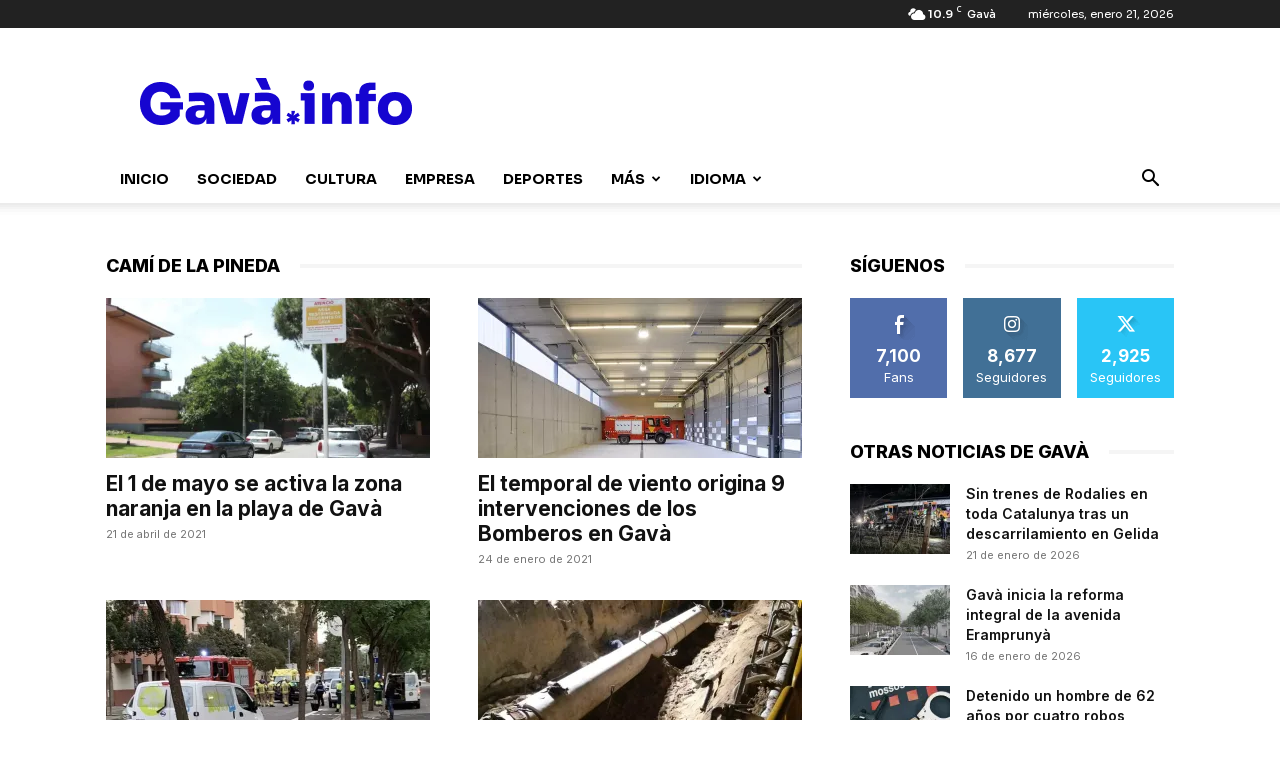

--- FILE ---
content_type: text/html; charset=utf-8
request_url: https://www.google.com/recaptcha/api2/aframe
body_size: 268
content:
<!DOCTYPE HTML><html><head><meta http-equiv="content-type" content="text/html; charset=UTF-8"></head><body><script nonce="wV3BwybWva3yplDAUPq1AQ">/** Anti-fraud and anti-abuse applications only. See google.com/recaptcha */ try{var clients={'sodar':'https://pagead2.googlesyndication.com/pagead/sodar?'};window.addEventListener("message",function(a){try{if(a.source===window.parent){var b=JSON.parse(a.data);var c=clients[b['id']];if(c){var d=document.createElement('img');d.src=c+b['params']+'&rc='+(localStorage.getItem("rc::a")?sessionStorage.getItem("rc::b"):"");window.document.body.appendChild(d);sessionStorage.setItem("rc::e",parseInt(sessionStorage.getItem("rc::e")||0)+1);localStorage.setItem("rc::h",'1768959008210');}}}catch(b){}});window.parent.postMessage("_grecaptcha_ready", "*");}catch(b){}</script></body></html>

--- FILE ---
content_type: image/svg+xml
request_url: https://gava.info/wp-content/uploads/2025/09/logo-footer.svg
body_size: 2928
content:
<?xml version="1.0" encoding="UTF-8"?> <svg xmlns="http://www.w3.org/2000/svg" width="200" height="34" viewBox="0 0 200 34" fill="none"><path d="M97.2552 33.1943V26.6682H96.0306V19.699C96.0306 18.6785 95.7857 17.9265 95.2958 17.4431C94.8332 16.9329 94.0576 16.6777 92.969 16.6777C92.452 16.6777 91.69 16.6911 90.6831 16.718C89.6762 16.7449 88.6148 16.7851 87.4991 16.8389C86.3833 16.8926 85.3628 16.9463 84.4375 17V10.8768C85.0907 10.8231 85.8662 10.7693 86.7643 10.7156C87.6623 10.6619 88.5876 10.6216 89.5401 10.5948C90.5198 10.5679 91.4179 10.5545 92.2343 10.5545C94.5474 10.5545 96.5068 10.8902 98.1124 11.5616C99.7453 12.233 100.983 13.2401 101.827 14.5829C102.698 15.9257 103.133 17.6311 103.133 19.699V33.1943H97.2552ZM90.1116 33.7583C88.5332 33.7583 87.1317 33.4763 85.9071 32.9123C84.6824 32.3483 83.7164 31.5426 83.0088 30.4952C82.3285 29.421 81.9883 28.1453 81.9883 26.6682C81.9883 25.0032 82.4373 23.6603 83.3354 22.6398C84.2334 21.5924 85.4716 20.827 87.05 20.3436C88.6284 19.8602 90.4382 19.6185 92.4792 19.6185H96.847V23.4052H92.4792C91.4723 23.4052 90.6967 23.6603 90.1524 24.1706C89.6081 24.654 89.336 25.312 89.336 26.1445C89.336 26.9502 89.6081 27.6082 90.1524 28.1185C90.6967 28.6019 91.4723 28.8436 92.4792 28.8436C93.1323 28.8436 93.7038 28.7362 94.1937 28.5213C94.7107 28.2796 95.1325 27.8768 95.4591 27.3128C95.7857 26.7488 95.9762 25.97 96.0306 24.9763L97.7451 26.5877C97.609 28.1185 97.228 29.421 96.6021 30.4952C96.0034 31.5426 95.1597 32.3483 94.0712 32.9123C93.0099 33.4763 91.69 33.7583 90.1116 33.7583ZM89.5809 8.54028L84.9274 0H92.6833L96.2755 8.54028H89.5809Z" fill="white"></path><path d="M63.3911 33.1944L56.9414 10.9574H64.5341L70.5347 33.1944H63.3911ZM65.7587 33.1944V27.0711H72.9839V33.1944H65.7587ZM68.3712 33.1944L73.4738 10.9574H80.5766L75.025 33.1944H68.3712Z" fill="white"></path><path d="M48.7806 33.1943V26.6682H47.556V19.6991C47.556 18.6785 47.3111 17.9265 46.8212 17.4431C46.3586 16.9329 45.583 16.6777 44.4944 16.6777C43.9774 16.6777 43.2154 16.6912 42.2085 16.718C41.2016 16.7449 40.1402 16.7852 39.0245 16.8389C37.9087 16.8926 36.8882 16.9463 35.9629 17V10.8768C36.616 10.8231 37.3916 10.7694 38.2897 10.7156C39.1877 10.6619 40.113 10.6216 41.0655 10.5948C42.0452 10.5679 42.9432 10.5545 43.7597 10.5545C46.0728 10.5545 48.0322 10.8902 49.6378 11.5616C51.2707 12.233 52.5089 13.2401 53.3525 14.5829C54.2234 15.9258 54.6588 17.6311 54.6588 19.6991V33.1943H48.7806ZM41.637 33.7583C40.0586 33.7583 38.6571 33.4763 37.4325 32.9123C36.2078 32.3483 35.2417 31.5427 34.5342 30.4953C33.8538 29.421 33.5137 28.1453 33.5137 26.6682C33.5137 25.0032 33.9627 23.6603 34.8608 22.6398C35.7588 21.5924 36.997 20.827 38.5754 20.3436C40.1538 19.8602 41.9635 19.6185 44.0046 19.6185H48.3724V23.4052H44.0046C42.9977 23.4052 42.2221 23.6603 41.6778 24.1706C41.1335 24.654 40.8614 25.312 40.8614 26.1445C40.8614 26.9502 41.1335 27.6082 41.6778 28.1185C42.2221 28.6019 42.9977 28.8436 44.0046 28.8436C44.6577 28.8436 45.2292 28.7362 45.719 28.5213C46.2361 28.2796 46.6579 27.8768 46.9845 27.3128C47.3111 26.7488 47.5015 25.97 47.556 24.9763L49.2704 26.5877C49.1344 28.1185 48.7534 29.421 48.1275 30.4953C47.5288 31.5427 46.6851 32.3483 45.5966 32.9123C44.5352 33.4763 43.2154 33.7583 41.637 33.7583Z" fill="white"></path><path d="M15.8792 34C13.0762 34 10.6678 33.5435 8.65398 32.6304C6.64016 31.6904 4.99373 30.4684 3.71468 28.9645C2.43563 27.4605 1.49676 25.8223 0.898054 24.0498C0.299351 22.2773 0 20.5451 0 18.8531V17.9669C0 16.1406 0.312958 14.3413 0.938875 12.5688C1.56479 10.7694 2.50367 9.14459 3.7555 7.69435C5.03455 6.24411 6.62655 5.0893 8.53152 4.2299C10.4365 3.34364 12.668 2.90051 15.2261 2.90051C17.9747 2.90051 20.3967 3.39735 22.4922 4.39103C24.6149 5.38471 26.3157 6.76781 27.5948 8.54032C28.8738 10.286 29.6222 12.3136 29.8399 14.6233H22.2473C22.084 13.737 21.6894 12.9447 21.0635 12.2465C20.4375 11.5214 19.6211 10.9574 18.6142 10.5545C17.6345 10.1248 16.5052 9.90999 15.2261 9.90999C14.0015 9.90999 12.9129 10.1248 11.9605 10.5545C11.0352 10.9574 10.246 11.5482 9.59285 12.3271C8.96694 13.079 8.49069 13.9787 8.16413 15.0261C7.83756 16.0735 7.67428 17.2149 7.67428 18.4503C7.67428 19.6857 7.85117 20.8405 8.20495 21.9147C8.55873 22.9621 9.07579 23.8887 9.75614 24.6943C10.4365 25.4732 11.2937 26.0774 12.3278 26.5071C13.362 26.9368 14.5458 27.1517 15.8792 27.1517C17.5665 27.1517 19.0224 26.8026 20.247 26.1043C21.4717 25.406 22.3289 24.4795 22.8187 23.3247L22.2473 27.756V21.3507H29.1868V27.3934C27.9349 29.515 26.1524 31.1533 23.8393 32.3081C21.5533 33.436 18.9 34 15.8792 34ZM15.0628 22.801V17.564H31.636V22.801H15.0628Z" fill="white"></path><path fill-rule="evenodd" clip-rule="evenodd" d="M112.601 27.3406L116.226 25.0899L117.497 27.257L114.922 28.5945L117.497 29.9321L116.226 32.0993L113.759 30.5752L113.873 33.4304H111.329L111.439 30.5688L108.977 32.0993L107.705 29.9321L110.28 28.5945L107.705 27.257L108.977 25.0899L111.443 26.6139L111.329 23.7588H113.873L113.82 25.1349L112.601 27.3406Z" fill="#2EFFAB"></path><path d="M187.467 34C185.481 34 183.712 33.7046 182.161 33.1138C180.61 32.5229 179.29 31.7038 178.201 30.6564C177.14 29.609 176.323 28.4005 175.752 27.0308C175.208 25.6611 174.936 24.1975 174.936 22.6398V21.673C174.936 20.0616 175.221 18.5577 175.793 17.1611C176.391 15.7646 177.235 14.5427 178.324 13.4953C179.412 12.4479 180.732 11.6288 182.283 11.0379C183.834 10.4471 185.563 10.1517 187.467 10.1517C189.4 10.1517 191.128 10.4471 192.652 11.0379C194.203 11.6288 195.523 12.4479 196.611 13.4953C197.7 14.5427 198.53 15.7646 199.101 17.1611C199.7 18.5577 199.999 20.0616 199.999 21.673V22.6398C199.999 24.1975 199.714 25.6611 199.142 27.0308C198.598 28.4005 197.782 29.609 196.693 30.6564C195.632 31.7038 194.325 32.5229 192.774 33.1138C191.223 33.7046 189.454 34 187.467 34ZM187.467 27.8768C188.61 27.8768 189.549 27.6351 190.284 27.1517C191.046 26.6683 191.618 25.9969 191.999 25.1375C192.38 24.2512 192.57 23.2575 192.57 22.1564C192.57 21.0016 192.366 19.9945 191.958 19.1351C191.577 18.2488 191.005 17.5506 190.243 17.0403C189.481 16.53 188.556 16.2749 187.467 16.2749C186.379 16.2749 185.454 16.53 184.692 17.0403C183.93 17.5506 183.345 18.2488 182.936 19.1351C182.555 19.9945 182.365 21.0016 182.365 22.1564C182.365 23.2575 182.555 24.2512 182.936 25.1375C183.317 25.9969 183.889 26.6683 184.651 27.1517C185.413 27.6351 186.352 27.8768 187.467 27.8768Z" fill="#2EFFAB"></path><path d="M161.185 33.1943V11.0379C161.185 8.43282 161.947 6.49918 163.471 5.23693C164.995 3.94783 167.254 3.30328 170.247 3.30328H173.146V8.70139H170.084C169.431 8.70139 168.927 8.87595 168.574 9.22508C168.22 9.57421 168.043 10.0711 168.043 10.7156V33.1943H161.185ZM158.654 16.7583V11.4407H173.472V16.7583H158.654Z" fill="#2EFFAB"></path><path d="M133.906 33.1943V10.9573H139.784V20.5047H139.458C139.458 18.195 139.757 16.2883 140.356 14.7843C140.955 13.2535 141.839 12.1121 143.009 11.3601C144.207 10.6082 145.649 10.2322 147.336 10.2322H147.663C150.221 10.2322 152.194 11.0781 153.582 12.7701C154.997 14.4352 155.704 16.9999 155.704 20.4644V33.1943H148.275V20.263C148.275 19.2424 147.962 18.4099 147.336 17.7654C146.738 17.0939 145.908 16.7582 144.846 16.7582C143.785 16.7582 142.928 17.0939 142.274 17.7654C141.649 18.4099 141.336 19.2693 141.336 20.3435V33.1943H133.906Z" fill="#2EFFAB"></path><path d="M121.016 33.1943V10.9574H128.445V33.1943H121.016ZM118.158 16.2749V10.9574H128.445V16.2749H118.158ZM124.077 9.18484C122.717 9.18484 121.71 8.84914 121.056 8.17773C120.431 7.47947 120.118 6.59321 120.118 5.51896C120.118 4.44471 120.431 3.57189 121.056 2.90048C121.71 2.20222 122.703 1.85309 124.036 1.85309C125.397 1.85309 126.39 2.20222 127.016 2.90048C127.642 3.57189 127.955 4.44471 127.955 5.51896C127.955 6.59321 127.642 7.47947 127.016 8.17773C126.39 8.84914 125.411 9.18484 124.077 9.18484Z" fill="#2EFFAB"></path></svg> 

--- FILE ---
content_type: text/javascript
request_url: https://gava.info/wp-content/cache/autoptimize/js/autoptimize_single_5a6b0fc4405a22efed2220c9ebdbcebe.js?ver=1.4.4
body_size: 709
content:
(function($){$(document).ready(function(){var animationStyleClasses=["animated","infinite","bounce","flash","pulse","rubberBand","shake","swing","tada","wobble","bounceIn","bounceInDown","bounceInLeft","bounceInRight","bounceInUp","bounceOut","bounceOutDown","bounceOutLeft","bounceOutRight","bounceOutUp","fadeIn","fadeInDown","fadeInDownBig","fadeInLeft","fadeInLeftBig","fadeInRight","fadeInRightBig","fadeInUp","fadeInUpBig","fadeOut","fadeOutDown","fadeOutDownBig","fadeOutLeft","fadeOutLeftBig","fadeOutRight","fadeOutRightBig","fadeOutUp","fadeOutUpBig","flip","flipInX","flipInY","flipOutX","flipOutY","lightSpeedIn","lightSpeedOut","rotateIn","rotateInDownLeft","rotateInDownRight","rotateInUpLeft","rotateInUpRight","rotateOut","rotateOutDownLeft","rotateOutDownRight","rotateOutUpLeft","rotateOutUpRight","slideInUp","slideInDown","slideInLeft","slideInRight","slideOutUp","slideOutDown","slideOutLeft","slideOutRight","hinge","rollIn","rollOut","zoomIn","zoomInDown","zoomInLeft","zoomInRight","zoomInUp","zoomOut","zoomOutDown","zoomOutLeft","zoomOutRight","zoomOutUp","wiggle","fade","appear","spinner","twirlIn","twirlOut","grow","shrink","pulseGrow","pulseShrink","push","pop","rotate","growRotate","float","sink","skew","skewForward","skewBackward","wobbleHorizontal","wobbleVertical","wobbleToBottomRight","wobbleToTopRight","wobbleTop","wobbleBottom","wobbleSkew","buzz","buzzOut","forward","backward"];var delayClasses=["delay1","delay2","delay3","delay4","delay5","delay6","delay7","delay8","delay9","delay10","delay11","delay12"];var durationClasses=["duration1","duration2","duration3","duration4","duration5","duration6","duration7","duration8","duration9","duration10","duration11","duration12","duration13","duration14","duration15","duration16","duration17","duration18","duration19","duration20"];var scrollOffset=edsanimate_options.offset;$('.eds-animation-paused').removeClass('eds-animation-paused');$('.eds-on-scroll').each(function(){var $module=$(this);var classesToAdd=" eds-scroll-visible ";$module.removeClass(function(index,className){var removeClassList="";var classList=className.trim().split(/\s+/);$.each(classList,function(index,value){if(($.inArray(value,animationStyleClasses)!==-1)||($.inArray(value,delayClasses)!==-1)||($.inArray(value,durationClasses)!==-1))
removeClassList+=" "+value;});classesToAdd+=removeClassList;return removeClassList;});$module.addClass("eds-scroll-hidden");$module.edsViewportChecker({classToAdd:classesToAdd,offset:scrollOffset});});$('.eds-on-click').each(function(){var $module=$(this);var classesToAdd=" ";$module.removeClass(function(index,className){var removeClassList="";var classList=className.trim().split(/\s+/);$.each(classList,function(index,value){if(($.inArray(value,animationStyleClasses)!==-1)||($.inArray(value,delayClasses)!==-1)||($.inArray(value,durationClasses)!==-1))
removeClassList+=" "+value;});classesToAdd+=removeClassList;return removeClassList;});$module.click(function(){$(this).removeClass(classesToAdd).addClass(classesToAdd).one('webkitAnimationEnd mozAnimationEnd MSAnimationEnd oanimationend animationend',function(){$(this).removeClass(classesToAdd);});});});$('.eds-on-hover').each(function(){var $module=$(this);var classesToAdd=" ";$module.removeClass(function(index,className){var removeClassList="";var classList=className.trim().split(/\s+/);$.each(classList,function(index,value){if(($.inArray(value,animationStyleClasses)!==-1)||($.inArray(value,delayClasses)!==-1)||($.inArray(value,durationClasses)!==-1))
removeClassList+=" "+value;});classesToAdd+=removeClassList;return removeClassList;});var hovered=false;$module.hover(function(){hovered=true;$(this).removeClass(classesToAdd).addClass(classesToAdd).one('webkitAnimationEnd mozAnimationEnd MSAnimationEnd oanimationend animationend',function(){$(this).removeClass(classesToAdd);});},function(){hovered=false;$(this).on('webkitAnimationIteration oanimationiteration msAnimationiteration animationiteration',function(e){if(!hovered){$(this).removeClass(classesToAdd);}});});});});})(jQuery);